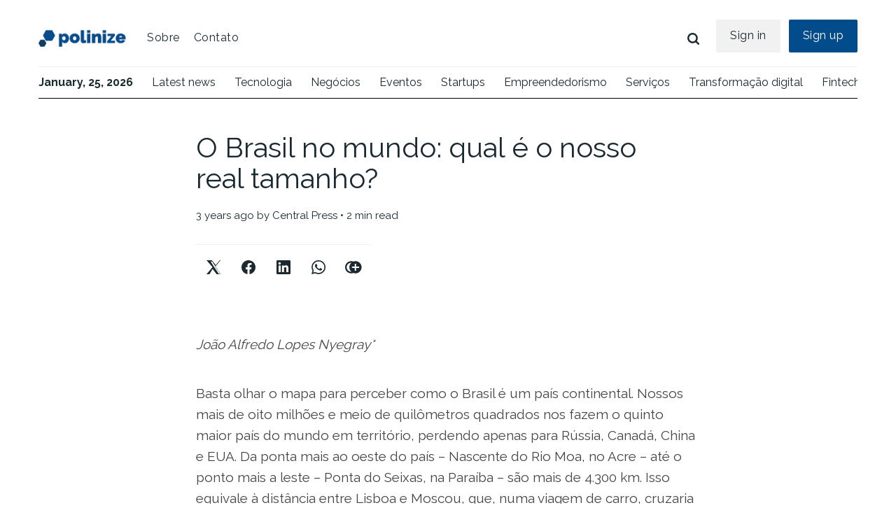

--- FILE ---
content_type: text/html; charset=utf-8
request_url: https://www.polinize.com/o-brasil-no-mundo-qual-e-o-nosso-real-tamanho/
body_size: 8548
content:
<!DOCTYPE html>
<html lang="en">
	<head>
		<meta charset="utf-8">
		<meta http-equiv="X-UA-Compatible" content="IE=edge">
		<title>O Brasil no mundo: qual é o nosso real tamanho?</title>
		<meta name="HandheldFriendly" content="True">
		<meta name="viewport" content="width=device-width, initial-scale=1">
		<link rel="preconnect" href="https://fonts.gstatic.com">
<link href="https://fonts.googleapis.com/css2?family=Raleway:wght@100;200;300;400;500;600;700;800;900&display=swap" rel="stylesheet">
		<link rel="stylesheet" type="text/css" href="https://www.polinize.com/assets/css/screen.css?v=21f91c9b98">
		<link rel="stylesheet" type="text/css" href="https://www.polinize.com/assets/css/custom.css?v=21f91c9b98">
		<link rel="icon" href="https://www.polinize.com/content/images/size/w256h256/2025/02/icon-polinize.png" type="image/png">
    <link rel="canonical" href="https://www.polinize.com/o-brasil-no-mundo-qual-e-o-nosso-real-tamanho/">
    <meta name="referrer" content="no-referrer-when-downgrade">
    
    <meta property="og:site_name" content="Polinize">
    <meta property="og:type" content="article">
    <meta property="og:title" content="O Brasil no mundo: qual é o nosso real tamanho?">
    <meta property="og:description" content="João Alfredo Lopes Nyegray*



Basta olhar o mapa para perceber como o Brasil é um país continental. Nossos
mais de oito milhões e meio de quilômetros quadrados nos fazem o quinto maior
país do mundo em território, perdendo apenas para Rússia, Canadá, China e EUA.
Da ponta mais ao oeste">
    <meta property="og:url" content="https://www.polinize.com/o-brasil-no-mundo-qual-e-o-nosso-real-tamanho/">
    <meta property="article:published_time" content="2022-10-17T18:13:07.000Z">
    <meta property="article:modified_time" content="2022-10-17T18:13:07.000Z">
    <meta property="article:publisher" content="https://www.facebook.com/Polinize/">
    <meta name="twitter:card" content="summary">
    <meta name="twitter:title" content="O Brasil no mundo: qual é o nosso real tamanho?">
    <meta name="twitter:description" content="João Alfredo Lopes Nyegray*



Basta olhar o mapa para perceber como o Brasil é um país continental. Nossos
mais de oito milhões e meio de quilômetros quadrados nos fazem o quinto maior
país do mundo em território, perdendo apenas para Rússia, Canadá, China e EUA.
Da ponta mais ao oeste">
    <meta name="twitter:url" content="https://www.polinize.com/o-brasil-no-mundo-qual-e-o-nosso-real-tamanho/">
    <meta name="twitter:label1" content="Written by">
    <meta name="twitter:data1" content="Central Press">
    <meta name="twitter:site" content="@projetopolinize">
    
    <script type="application/ld+json">
{
    "@context": "https://schema.org",
    "@type": "Article",
    "publisher": {
        "@type": "Organization",
        "name": "Polinize",
        "url": "https://www.polinize.com/",
        "logo": {
            "@type": "ImageObject",
            "url": "https://www.polinize.com/content/images/2025/02/polinize-logo25-2-2.png"
        }
    },
    "author": {
        "@type": "Person",
        "name": "Central Press",
        "url": "https://www.polinize.com/author/central/",
        "sameAs": []
    },
    "headline": "O Brasil no mundo: qual é o nosso real tamanho?",
    "url": "https://www.polinize.com/o-brasil-no-mundo-qual-e-o-nosso-real-tamanho/",
    "datePublished": "2022-10-17T18:13:07.000Z",
    "dateModified": "2022-10-17T18:13:07.000Z",
    "description": "João Alfredo Lopes Nyegray*\n\n\n\nBasta olhar o mapa para perceber como o Brasil é um país continental. Nossos\nmais de oito milhões e meio de quilômetros quadrados nos fazem o quinto maior\npaís do mundo em território, perdendo apenas para Rússia, Canadá, China e EUA.\nDa ponta mais ao oeste do país – Nascente do Rio Moa, no Acre – até o ponto mais\na leste – Ponta do Seixas, na Paraíba – são mais de 4.300 km. Isso equivale à\ndistância entre Lisboa e Moscou, que, numa viagem de carro, cruzaria pelo me",
    "mainEntityOfPage": "https://www.polinize.com/o-brasil-no-mundo-qual-e-o-nosso-real-tamanho/"
}
    </script>

    <meta name="generator" content="Ghost 6.13">
    <link rel="alternate" type="application/rss+xml" title="Polinize" href="https://www.polinize.com/rss/">
    <script defer src="https://cdn.jsdelivr.net/ghost/portal@~2.56/umd/portal.min.js" data-i18n="true" data-ghost="https://www.polinize.com/" data-key="fe81469eadc8098c647f6e87e8" data-api="https://state-of-tech.ghost.io/ghost/api/content/" data-locale="en" crossorigin="anonymous"></script><style id="gh-members-styles">.gh-post-upgrade-cta-content,
.gh-post-upgrade-cta {
    display: flex;
    flex-direction: column;
    align-items: center;
    font-family: -apple-system, BlinkMacSystemFont, 'Segoe UI', Roboto, Oxygen, Ubuntu, Cantarell, 'Open Sans', 'Helvetica Neue', sans-serif;
    text-align: center;
    width: 100%;
    color: #ffffff;
    font-size: 16px;
}

.gh-post-upgrade-cta-content {
    border-radius: 8px;
    padding: 40px 4vw;
}

.gh-post-upgrade-cta h2 {
    color: #ffffff;
    font-size: 28px;
    letter-spacing: -0.2px;
    margin: 0;
    padding: 0;
}

.gh-post-upgrade-cta p {
    margin: 20px 0 0;
    padding: 0;
}

.gh-post-upgrade-cta small {
    font-size: 16px;
    letter-spacing: -0.2px;
}

.gh-post-upgrade-cta a {
    color: #ffffff;
    cursor: pointer;
    font-weight: 500;
    box-shadow: none;
    text-decoration: underline;
}

.gh-post-upgrade-cta a:hover {
    color: #ffffff;
    opacity: 0.8;
    box-shadow: none;
    text-decoration: underline;
}

.gh-post-upgrade-cta a.gh-btn {
    display: block;
    background: #ffffff;
    text-decoration: none;
    margin: 28px 0 0;
    padding: 8px 18px;
    border-radius: 4px;
    font-size: 16px;
    font-weight: 600;
}

.gh-post-upgrade-cta a.gh-btn:hover {
    opacity: 0.92;
}</style>
    <script defer src="https://cdn.jsdelivr.net/ghost/sodo-search@~1.8/umd/sodo-search.min.js" data-key="fe81469eadc8098c647f6e87e8" data-styles="https://cdn.jsdelivr.net/ghost/sodo-search@~1.8/umd/main.css" data-sodo-search="https://state-of-tech.ghost.io/" data-locale="en" crossorigin="anonymous"></script>
    
    <link href="https://www.polinize.com/webmentions/receive/" rel="webmention">
    <script defer src="/public/cards.min.js?v=21f91c9b98"></script>
    <link rel="stylesheet" type="text/css" href="/public/cards.min.css?v=21f91c9b98">
    <script defer src="/public/member-attribution.min.js?v=21f91c9b98"></script>
    <script defer src="/public/ghost-stats.min.js?v=21f91c9b98" data-stringify-payload="false" data-datasource="analytics_events" data-storage="localStorage" data-host="https://www.polinize.com/.ghost/analytics/api/v1/page_hit"  tb_site_uuid="70784f3a-2dd9-470a-8aa1-632ce3d264a1" tb_post_uuid="e8fb24ca-4b80-495f-bc76-9d6e824810c3" tb_post_type="post" tb_member_uuid="undefined" tb_member_status="undefined"></script><style>:root {--ghost-accent-color: #15171A;}</style>
    <!-- Global site tag (gtag.js) - Google Analytics -->
<script async src="https://www.googletagmanager.com/gtag/js?id=UA-114044875-1"></script>
<script>
  window.dataLayer = window.dataLayer || [];
  function gtag(){dataLayer.push(arguments);}
  gtag('js', new Date());

  gtag('config', 'UA-114044875-1');
</script>

<script>
    var ghosthunter_key = '878b8ae00eb1bc82edb71e5f9d'
</script>
	</head>
	<body class="post-template global-hash-trending global-hash-eventos-polinize">
		<!--<div id="navbar">
			<div class="align">
			<a href="https://www.polinize.com"><img class="logo-small" src="https://www.polinize.com/assets/img/icon-conteudo-polinize.png?v=21f91c9b98"></a>
			<a href="https://www.polinize.com"><strong>January, 25, 2026</strong></a>
			<a href="https://www.polinize.com/tag/tecnologia/">Tecnologia</a>
			<a href="https://www.polinize.com/tag/negocios/">Negócios</a>
			<a href="https://www.polinize.com/tag/eventos/">Eventos</a>
			<a href="https://www.polinize.com/tag/startups/">Startups</a>
			<a href="https://www.polinize.com/tag/empreendedorismo/">Empreendedorismo</a>
			<a href="https://www.polinize.com/tag/servicos/">Serviços</a>
			<a href="https://www.polinize.com/tag/transformacao-digital/">Transformação digital</a>
			<a href="https://www.polinize.com/tag/fintech/">Fintech</a>
			<a href="https://www.polinize.com/topics">+ Mais</a>
		</div>-->
		</div>
		<div class="global-wrap">
			<div class="global-content">
				<main class="global-main">
					<header class="header-section">
	<div class="header-wrap">
		<div class="header-logo">
			<a href="https://www.polinize.com" class="is-logo"><img src="https://www.polinize.com/content/images/2025/02/polinize-logo25-2-2.png" alt="Polinize"></a>
		</div>
		<div class="header-nav">
			<input id="toggle" class="header-checkbox" type="checkbox">
			<label class="header-toggle" for="toggle">
				<span>
					<span class="bar"></span>
					<span class="bar"></span>
					<span class="bar"></span>
				</span>
			</label>
			<nav>
				<ul>
<li><a href="https://sobre.polinize.com/">Sobre</a></li>
<li><a href="https://sobre.polinize.com/cadastro.html">Contato</a></li>
</ul>
				<ul>
					<li id="search-open" class="header-search"><span>Search</span><svg role="img" viewBox="0 0 24 24" xmlns="http://www.w3.org/2000/svg"><path d="M19.063 16.384l4.325 4.323c.391.392.63.924.611 1.475-.032.926-.646 1.649-1.68 1.736-.551.046-1.086-.22-1.476-.61l-4.325-4.325c-1.706 1.131-4.034 1.895-6.08 1.893C4.673 20.875 0 16.202 0 10.438 0 4.673 4.673 0 10.438 0c5.764 0 10.437 4.673 10.437 10.438 0 2.127-.718 4.294-1.812 5.945v.001zm-8.625 1.032c3.839 0 6.997-3.161 6.997-7 0-3.84-3.16-7-6.999-7-3.84 0-7.001 3.16-7.001 7 0 3.839 3.161 6.998 7.001 6.998l.002.002z"/></svg></li>
					<li><a class="signin global-hover" href="https://www.polinize.com/sign-in/">Sign in</a></li>
<li><a class="signup global-hover" href="https://www.polinize.com/sign-up/">Sign up</a></li>
				</ul>
			</nav>
		</div>
	</div>




</header>
					<div class="pn-ProductNav_Wrapper">
<nav id="pnProductNav" class="pn-ProductNav">
		<div id="pnProductNavContents" class="pn-ProductNav_Contents">
				<a href="https://www.polinize.com" class="pn-ProductNav_Link" style="padding-left:0px !important"><strong>January, 25, 2026</strong></a>
				<a href="https://www.polinize.com/tag/tecnologia/" class="pn-ProductNav_Link">Latest news</a>
				<a href="https://www.polinize.com/tag/tecnologia/" class="pn-ProductNav_Link">Tecnologia</a>
				<a href="https://www.polinize.com/tag/negocios/" class="pn-ProductNav_Link">Negócios</a>
				<a href="https://www.polinize.com/tag/eventos/" class="pn-ProductNav_Link">Eventos</a>
				<a href="https://www.polinize.com/tag/startups/" class="pn-ProductNav_Link">Startups</a>
				<a href="https://www.polinize.com/tag/empreendedorismo/" class="pn-ProductNav_Link">Empreendedorismo</a>
				<a href="https://www.polinize.com/tag/servicos/" class="pn-ProductNav_Link">Serviços</a>
				<a href="https://www.polinize.com/tag/transformacao-digital/" class="pn-ProductNav_Link">Transformação digital</a>
				<a href="https://www.polinize.com/tag/fintech/" class="pn-ProductNav_Link">Fintech</a>
				<a href="https://www.polinize.com/tag/games/" class="pn-ProductNav_Link">Games</a>
				<a href="https://www.polinize.com/tag/edtech/" class="pn-ProductNav_Link">Edtech</a>
				<a href="https://www.polinize.com/tag/seguranca/" class="pn-ProductNav_Link">Segurança</a>
				<a href="https://www.polinize.com/tag/apps/" class="pn-ProductNav_Link">Apps</a>
				<a href="https://www.polinize.com/tag/autotech/" class="pn-ProductNav_Link">Autotech</a>
				<a href="https://www.polinize.com/tag/big-data/" class="pn-ProductNav_Link">Big Data</a>
				<a href="https://www.polinize.com/topics" class="pn-ProductNav_Link" style="text-decoration:underline;">+ Mais</a>
		</div>
</nav>
</div>
<progress class="post-progress"></progress>
<article class="post-section">
	<div class="post-header">
		<div class="post-title-wrap">
			<div class="post-title-content">
				<h1 class="post-title global-title">O Brasil no mundo: qual é o nosso real tamanho?</h1>
				<div class="global-meta">
					<time datetime="2022-10-17"> 3 years ago</time>
					by
					<a href="/author/central/">Central Press</a>
					&#8226; 2 min read
					<div class="post-share-section">
	<div class="post-share-wrap">
		<a href="https://www.x.com/intent/tweet?text=O%20Brasil%20no%20mundo%3A%20qual%20%C3%A9%20o%20nosso%20real%20tamanho%3F&amp;url=https://www.polinize.com/o-brasil-no-mundo-qual-e-o-nosso-real-tamanho/" target="_blank" rel="noopener" aria-label="Twitter share icon"><svg role="img" viewBox="0 0 25 25" xmlns="http://www.w3.org/2000/svg">
  <path d="M23.6 0H25L15.6 11.5L25 25H18.14L10.86 15.52L5.3 25H0L10.7 12.3L0 0H9.49L16.55 8.66ZM21.99 24.4H25L9.99 2.18H7.26Z"/>
</svg></a>
		<a href="https://www.facebook.com/sharer/sharer.php?u=https://www.polinize.com/o-brasil-no-mundo-qual-e-o-nosso-real-tamanho/" target="_blank" rel="noopener" aria-label="Facebook share icon"><svg role="img" viewBox="0 0 24 24" xmlns="http://www.w3.org/2000/svg"><path d="M23.9981 11.9991C23.9981 5.37216 18.626 0 11.9991 0C5.37216 0 0 5.37216 0 11.9991C0 17.9882 4.38789 22.9522 10.1242 23.8524V15.4676H7.07758V11.9991H10.1242V9.35553C10.1242 6.34826 11.9156 4.68714 14.6564 4.68714C15.9692 4.68714 17.3424 4.92149 17.3424 4.92149V7.87439H15.8294C14.3388 7.87439 13.8739 8.79933 13.8739 9.74824V11.9991H17.2018L16.6698 15.4676H13.8739V23.8524C19.6103 22.9522 23.9981 17.9882 23.9981 11.9991Z"/></svg></a>
		<a href="https://www.linkedin.com/shareArticle?mini=true&url=https://www.polinize.com/o-brasil-no-mundo-qual-e-o-nosso-real-tamanho/" target="_blank" rel="noopener" aria-label="Facebook share icon"><svg role="img" viewBox="0 0 24 24" xmlns="http://www.w3.org/2000/svg"><path d="M20.447 20.452h-3.554v-5.569c0-1.328-.027-3.037-1.852-3.037-1.853 0-2.136 1.445-2.136 2.939v5.667H9.351V9h3.414v1.561h.046c.477-.9 1.637-1.85 3.37-1.85 3.601 0 4.267 2.37 4.267 5.455v6.286zM5.337 7.433c-1.144 0-2.063-.926-2.063-2.065 0-1.138.92-2.063 2.063-2.063 1.14 0 2.064.925 2.064 2.063 0 1.139-.925 2.065-2.064 2.065zm1.782 13.019H3.555V9h3.564v11.452zM22.225 0H1.771C.792 0 0 .774 0 1.729v20.542C0 23.227.792 24 1.771 24h20.451C23.2 24 24 23.227 24 22.271V1.729C24 .774 23.2 0 22.222 0h.003z"/></svg></a>
		<a href="https://api.whatsapp.com/send?text=https://www.polinize.com/o-brasil-no-mundo-qual-e-o-nosso-real-tamanho/" target="_blank" rel="noopener" aria-label="Facebook share icon"><svg role="img" viewBox="0 0 24 24" xmlns="http://www.w3.org/2000/svg"><path d="M17.498 14.382c-.301-.15-1.767-.867-2.04-.966-.273-.101-.473-.15-.673.15-.197.295-.771.964-.944 1.162-.175.195-.349.21-.646.075-.3-.15-1.263-.465-2.403-1.485-.888-.795-1.484-1.77-1.66-2.07-.174-.3-.019-.465.13-.615.136-.135.301-.345.451-.523.146-.181.194-.301.297-.496.1-.21.049-.375-.025-.524-.075-.15-.672-1.62-.922-2.206-.24-.584-.487-.51-.672-.51-.172-.015-.371-.015-.571-.015-.2 0-.523.074-.797.359-.273.3-1.045 1.02-1.045 2.475s1.07 2.865 1.219 3.075c.149.195 2.105 3.195 5.1 4.485.714.3 1.27.48 1.704.629.714.227 1.365.195 1.88.121.574-.091 1.767-.721 2.016-1.426.255-.705.255-1.29.18-1.425-.074-.135-.27-.21-.57-.345m-5.446 7.443h-.016c-1.77 0-3.524-.48-5.055-1.38l-.36-.214-3.75.975 1.005-3.645-.239-.375c-.99-1.576-1.516-3.391-1.516-5.26 0-5.445 4.455-9.885 9.942-9.885 2.654 0 5.145 1.035 7.021 2.91 1.875 1.859 2.909 4.35 2.909 6.99-.004 5.444-4.46 9.885-9.935 9.885M20.52 3.449C18.24 1.245 15.24 0 12.045 0 5.463 0 .104 5.334.101 11.893c0 2.096.549 4.14 1.595 5.945L0 24l6.335-1.652c1.746.943 3.71 1.444 5.71 1.447h.006c6.585 0 11.946-5.336 11.949-11.896 0-3.176-1.24-6.165-3.495-8.411"/></svg></a>
		<a class="post-share-link" id="copy" data-clipboard-target="#copy-link" aria-label="Copy link icon"><svg role="img" viewBox="0 0 33 24" xmlns="http://www.w3.org/2000/svg"><path d="M27.3999996,13.4004128 L21.7999996,13.4004128 L21.7999996,19 L18.9999996,19 L18.9999996,13.4004128 L13.3999996,13.4004128 L13.3999996,10.6006192 L18.9999996,10.6006192 L18.9999996,5 L21.7999996,5 L21.7999996,10.6006192 L27.3999996,10.6006192 L27.3999996,13.4004128 Z M12,20.87 C7.101,20.87 3.13,16.898 3.13,12 C3.13,7.102 7.101,3.13 12,3.13 C12.091,3.13 12.181,3.139 12.272,3.142 C9.866,5.336 8.347,8.487 8.347,12 C8.347,15.512 9.866,18.662 12.271,20.857 C12.18,20.859 12.091,20.87 12,20.87 Z M20.347,0 C18.882,0 17.484,0.276 16.186,0.756 C14.882,0.271 13.473,0 12,0 C5.372,0 0,5.373 0,12 C0,18.628 5.372,24 12,24 C13.471,24 14.878,23.726 16.181,23.242 C17.481,23.724 18.88,24 20.347,24 C26.975,24 32.347,18.628 32.347,12 C32.347,5.373 26.975,0 20.347,0 Z"/></svg></a>
		<small class="share-link-info">The link has been copied!</small>
	</div>
	<input type="text" value="https://www.polinize.com/o-brasil-no-mundo-qual-e-o-nosso-real-tamanho/" id="copy-link" aria-label="Copy link input">
</div>
				</div>
				<!-- -->
			</div>
		</div>
	</div>
	<div class="post-content">
		<p><em>João Alfredo Lopes Nyegray*</em></p><p></p><p>Basta olhar o mapa para perceber como o Brasil é um país continental. Nossos mais de oito milhões e meio de quilômetros quadrados nos fazem o quinto maior país do mundo em território, perdendo apenas para Rússia, Canadá, China e EUA. Da ponta mais ao oeste do país – Nascente do Rio Moa, no Acre – até o ponto mais a leste – Ponta do Seixas, na Paraíba – são mais de 4.300 km. Isso equivale à distância entre Lisboa e Moscou, que, numa viagem de carro, cruzaria pelo menos 6 países.</p><p>Além de ser imenso e geograficamente muito rico, o Brasil é um país que tem na sua gente uma de suas principais virtudes. As estatísticas recentes mostram que somos mais de 212 milhões de pessoas, de variadas culturas, costumes, religiões, crenças e origens. Ano após ano, a expectativa de vida cresce, enquanto a mortalidade infantil e o analfabetismo caem.</p><p>Em termos econômicos, temos um Produto Interno Bruto (PIB) – a soma de todos os bens e serviços finais que o país produz em um ano – acima da marca de um trilhão de dólares. São apenas 18 nações no mundo que possuem esse feito. Exportamos principalmente soja, petróleo, minério de ferro, celulose, milho e carne de frango. Importamos adubos e fertilizantes, óleos combustíveis, válvulas, gás natural e produtos químicos.</p><p>Dentre os mais de duzentos países do mundo, são cerca de cinco que possuem mais de 2 milhões de quilômetros quadrados, mais de 100 milhões de habitantes e um PIB que ultrapassa um trilhão de dólares. Isso nos torna quase exclusivos, mas não quer dizer que somos assim tão grandes em termos econômicos.</p><p>Segundo a Organização Mundial do Comércio (OMC), o Brasil é apenas o 26.º maior exportador do mundo, atrás de nações geograficamente muito menores do que nós, como Holanda, Coreia do Sul ou Cingapura. Burocracia e infraestrutura ruim prejudicam os negócios internacionais do Brasil, e nossos produtos acabam sendo caros e difíceis de escoar.</p><p>Em termos de PIB, quando dividimos tudo o que produzimos pela população do país – o que se chama de PIB <em>per capita</em> – tem-se que os brasileiros ganham menos do que os chilenos, uruguaios e argentinos (que estão numa severa crise econômica já há alguns anos). Aos poucos, precisamos passar a produzir uma quantidade maior de produtos mais valiosos e de maior valor agregado para que a riqueza do país seja também a riqueza da população.</p><p>Além disso, ainda que tenhamos uma população diversa e com dezenas de qualidades, menos de 1% dos brasileiros é fluente em outro idioma. Cerca de 52% não compreendem absolutamente nada do que é dito em outra língua, o que torna o mundo à nossa volta algo misterioso e complexo para a maior parte de nós.</p><p><strong><em>*João Alfredo Lopes Nyegray, especialista em Negócios Internacionais, doutorando em estratégia, coordenador do curso de Comércio Exterior e professor de Geopolítica e Negócios Internacionais na Universidade Positivo (UP). @janyegray</em></strong></p>
	</div>
</article>
<!-- <aside class="nextprev-section">
	<div class="nextprev-wrap">
		<div class="nextprev-newer global-box-shadow">
			<div>
				<section>
					<small>Newer post</small>
					<h3 class="nextprev-title"><a href="/setembro-registra-retracao-do-preco-medio-pago-pelo-consumidor-em-produtos-da-cesta-basica-segundo-radar-scanntech/" class="global-underline">Setembro registra retração do preço médio pago pelo consumidor em produtos da cesta básica, segundo Radar Scanntech</a></h3>
				</section>
			</div>
		</div>
		<div class="nextprev-older global-box-shadow">
			<div>
				<section>
					<small>Older post</small>
					<h3 class="nextprev-title"><a href="/black-friday-em-ano-de-copa-webinar-gratuito-aborda-tendencias-e-segredos-para-vender-mais/" class="global-underline">Black Friday em ano de Copa: webinar gratuito aborda tendências e segredos para vender mais</a></h3>
				</section>
				<a href="/black-friday-em-ano-de-copa-webinar-gratuito-aborda-tendencias-e-segredos-para-vender-mais/" class="nextprev-image global-image">
					<img src="https://www.polinize.com/content/images/2022/10/311582107_5550044515080701_1530969004520724504_n.png" loading="lazy" alt="Black Friday em ano de Copa: webinar gratuito aborda tendências e segredos para vender mais">				</a>
			</div>
		</div>
	</div>
</aside>-->
<div class="comments-section">
	<div class="comments-wrap">
		
	</div>
</div>

				</main>
				<div id="back-to-top" class="global-top-button">
					<svg role="img" viewBox="0 0 24 24" xmlns="http://www.w3.org/2000/svg"><path d="M13.187 7.165h5.524L12 0 5.289 7.165h5.524V24h2.374V7.165z"/></svg>				</div>
				<footer class="footer-section global-footer">
	<div class="footer-wrap">
		<div class="footer-logo">
			<a href="https://www.polinize.com"><img src="https://www.polinize.com/content/images/2025/02/polinize-logo25-2-2.png" alt="Polinize"></a>
			<p class="footer-description">Somos uma plataforma que conecta instituições de ensino a futuros alunos, com conteúdo estratégico, eventos transformadores e mídia impressa segmentada.</p>
		</div>
		<div class="footer-nav">
			



<div class="footer-nav-column">
	<h5>Column 1</h5>
	<ul>
		<li><a href="https://sobre.polinize.com">Sobre</a></li>
		<li><a href="https://sobre.polinize.com/cadastro.html">Contato</a></li>
		<li><a href="https://www.polinize.com/f-a-q/">F.A.Q</a></li>
	</ul>
</div>




		</div>
		<div id="icons" class="footer-icons">
			<a href="https://www.facebook.com/Polinize" aria-label="link Facebook"><svg role="img" viewBox="0 0 24 24" xmlns="http://www.w3.org/2000/svg"><path d="M23.9981 11.9991C23.9981 5.37216 18.626 0 11.9991 0C5.37216 0 0 5.37216 0 11.9991C0 17.9882 4.38789 22.9522 10.1242 23.8524V15.4676H7.07758V11.9991H10.1242V9.35553C10.1242 6.34826 11.9156 4.68714 14.6564 4.68714C15.9692 4.68714 17.3424 4.92149 17.3424 4.92149V7.87439H15.8294C14.3388 7.87439 13.8739 8.79933 13.8739 9.74824V11.9991H17.2018L16.6698 15.4676H13.8739V23.8524C19.6103 22.9522 23.9981 17.9882 23.9981 11.9991Z"/></svg></a>
			<a href="https://www.linkedin.com/company/polinize" aria-label="link Linkedin"><svg role="img" viewBox="0 0 24 24" xmlns="http://www.w3.org/2000/svg"><path d="M20.447 20.452h-3.554v-5.569c0-1.328-.027-3.037-1.852-3.037-1.853 0-2.136 1.445-2.136 2.939v5.667H9.351V9h3.414v1.561h.046c.477-.9 1.637-1.85 3.37-1.85 3.601 0 4.267 2.37 4.267 5.455v6.286zM5.337 7.433c-1.144 0-2.063-.926-2.063-2.065 0-1.138.92-2.063 2.063-2.063 1.14 0 2.064.925 2.064 2.063 0 1.139-.925 2.065-2.064 2.065zm1.782 13.019H3.555V9h3.564v11.452zM22.225 0H1.771C.792 0 0 .774 0 1.729v20.542C0 23.227.792 24 1.771 24h20.451C23.2 24 24 23.227 24 22.271V1.729C24 .774 23.2 0 22.222 0h.003z"/></svg></a>
		</div>
	</div>
	<div class="footer-copyright">
		Polinize &copy; 2026. All Right Reserved.
		<!-- Published with <a href="https://ghost.org">Ghost</a>.-->
	</div>
</footer>
			</div>
		</div>
		<div id="notifications" class="global-notification">
	<div class="subscribe">You’ve successfully subscribed to Polinize</div>
	<div class="signin">Welcome back! You’ve successfully signed in.</div>
	<div class="signup">Great! You’ve successfully signed up.</div>
	<div class="expired">Your link has expired</div>
	<div class="checkout-success">Success! Check your email for magic link to sign-in.</div>
</div>
		<div id="search-section" class="search-section">
	<span id="search-close" class="search-close"><svg role="img" viewBox="0 0 24 24" xmlns="http://www.w3.org/2000/svg"><path d="M15.742 12l7.483 7.483c.497.497.775 1.17.775 1.872A2.658 2.658 0 0 1 21.355 24a2.646 2.646 0 0 1-1.872-.775L12 15.742l-7.483 7.483A2.646 2.646 0 0 1 2.645 24 2.658 2.658 0 0 1 0 21.355c0-.702.278-1.375.775-1.872L8.258 12 .775 4.517A2.646 2.646 0 0 1 0 2.645 2.658 2.658 0 0 1 2.645 0c.702 0 1.375.278 1.872.775L12 8.258 19.483.775A2.646 2.646 0 0 1 21.353 0 2.658 2.658 0 0 1 24 2.647c0 .7-.278 1.373-.775 1.87L15.742 12z"/></svg></span>
	<div id="search-content" class="search-content">
		<form class="search-form" onsubmit="return false">
			<input id="search-input" type="text" placeholder="Type your keywords">
			<div class="search-meta">
				<span id="search-info">Please enter at least 3 characters</span>
				<span id="search-counter" class="is-hide">
					<span id="search-counter-results">0</span>
				Results for your search</span>
			</div>
		</form>
		<div id="search-results" class="search-results"></div>
	</div>
	<div id="search-overlay" class="search-overlay"></div>
</div>

		<script src="https://www.polinize.com/assets/js/global.js?v=21f91c9b98"></script>
		<script src="https://www.polinize.com/assets/js/custom.js?v=21f91c9b98"></script>
		<script src="https://www.polinize.com/assets/js/post.js?v=21f91c9b98"></script>
		<script>
!function(){"use strict";const p=new URLSearchParams(window.location.search),isAction=p.has("action"),isStripe=p.has("stripe"),success=p.get("success"),action=p.get("action"),stripe=p.get("stripe"),n=document.getElementById("notifications"),a="is-subscribe",b="is-signin",c="is-signup",d="is-expired",e="is-checkout-success";p&&(isAction&&(action=="subscribe"&&success=="true"&&n.classList.add(a),action=="signin"&&success=="true"&&n.classList.add(b),action=="signup"&&success=="true"&&n.classList.add(c),success=="false"&&n.classList.add(d)),isStripe&&stripe=="success"&&n.classList.add(e),(isAction||isStripe)&&setTimeout(function(){window.history.replaceState(null,null,window.location.pathname),n.classList.remove(a,b,c,d,e)},5000))}();
</script>

		<script>
const searchPublished = 'Published',
      searchUrl = 'https://www.polinize.com',
      searchKey = "878b8ae00eb1bc82edb71e5f9d"
,
      searchAPI = searchUrl+'/ghost/api/v4/content/posts/?key='+searchKey+'&limit=all&fields=url,title,published_at,custom_excerpt,visibility,html';
</script>

		<script src="https://ghostboard.io/t/5c903fd87a6ef77df8333e70.js" type="text/javascript" async></script><noscript><img src="https://ghostboard.io/api/noscript/5c903fd87a6ef77df8333e70/pixel.gif" alt="" border="0" /></noscript>
	</body>
</html>
